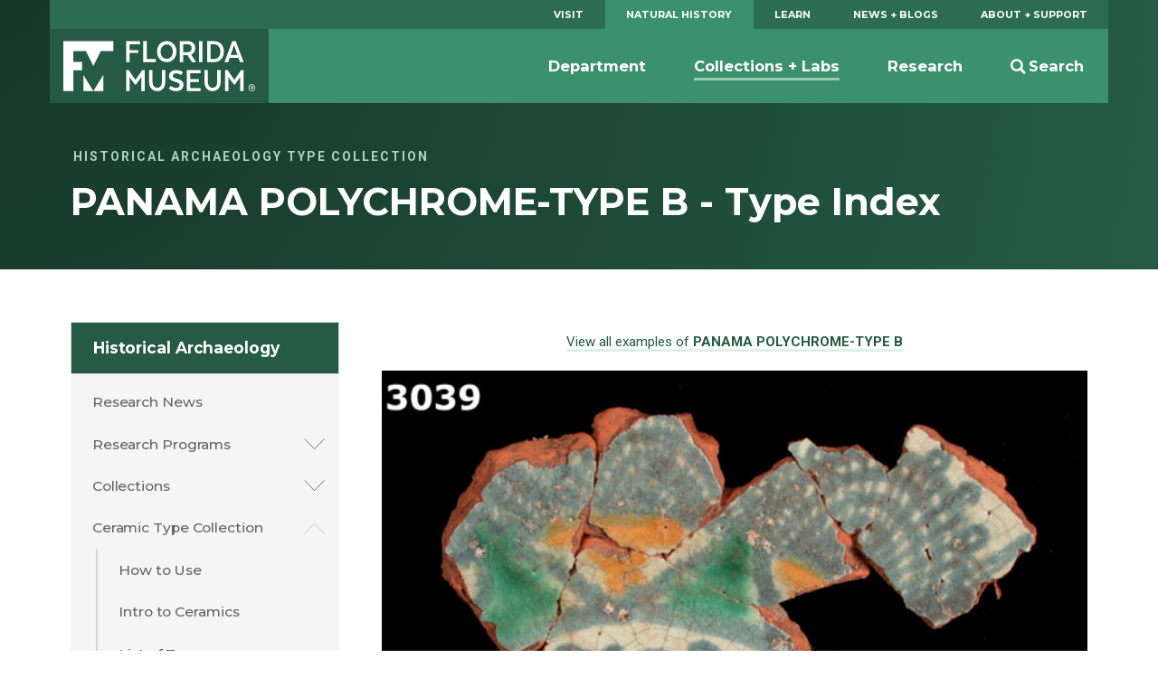

--- FILE ---
content_type: text/html; charset=UTF-8
request_url: https://www.floridamuseum.ufl.edu/typeceramics/type/panama-polychrome-type-b/
body_size: 6176
content:
<!doctype html>
<html lang="en-US">
    <head>
        <!-- Google Tag Manager -->
        <script>(function(w,d,s,l,i){w[l]=w[l]||[];w[l].push({'gtm.start':
        new Date().getTime(),event:'gtm.js'});var f=d.getElementsByTagName(s)[0],
        j=d.createElement(s),dl=l!='dataLayer'?'&l='+l:'';j.async=true;j.src=
        'https://www.googletagmanager.com/gtm.js?id='+i+dl;f.parentNode.insertBefore(j,f);
        })(window,document,'script','dataLayer','GTM-TLN6THM');</script>
        <!-- End Google Tag Manager -->
        <title>PANAMA POLYCHROME-TYPE B - Type Index | Historical Archaeology Type Gallery</title>
        <meta charset="utf-8">
        <meta http-equiv="x-ua-compatible" content="ie=edge">
        <meta name="viewport" content="width=device-width, initial-scale=1">
        <meta name="description" content="The Florida Museum of Natural History, located at the University of Florida, inspires people to value the biological richness and cultural heritage of our diverse world and make a positive difference in its future.">
        <link rel="shortcut icon" href="https://www.floridamuseum.ufl.edu/typeceramics/assets/dist/static/favicon.ico"/>
        <link rel="apple-touch-icon" href="https://www.floridamuseum.ufl.edu/typeceramics/assets/dist/static/apple-touch-icon.png">
        <link rel="stylesheet" href="https://www.floridamuseum.ufl.edu/typeceramics/assets/dist/css/style-bd569db942.css">
        <link rel="stylesheet" href="//fonts.googleapis.com/css?family=Bitter:400,400i,700|Montserrat:400,500,700,700i|Roboto:400,400i,700,700i|PT+Serif:400,400i">
    </head>
<body>
<!-- Google Tag Manager (noscript) -->
<noscript aria-hidden="true"><iframe src="https://www.googletagmanager.com/ns.html?id=GTM-TLN6THM" height="0" width="0" style="display:none;visibility:hidden"></iframe></noscript>
<!-- End Google Tag Manager (noscript) -->
<header class="c-header js-header" role="banner">
  <a href="#main" class="skip-link">Skip to main content</a>
  <div class="o-wrapper">
    <nav class="c-header__primary-nav" aria-label="Florida Museum Global Navigation">
      <ul id="menu-global-navigation" class="c-primary-site-nav ">
        <li id="menu-item-588" class="menu-item menu-item-type-custom menu-item-object-custom menu-item-has-children menu-item-588 site-home"><a href="/visit/">Visit</a></li>
        <li class="is-active-nav"><a href="/nhdept/">Natural History</a></li>
        <li><a href="/educators/">Learn</a></li>
        <li><a href="/science/">News + Blogs</a></li>
        <li><a href="/support/">About + Support</a></li>
      </ul>
    </nav>
    <nav class="c-header__site-nav js-desktop-site-nav" aria-label="Site Navigation">
      <div class="c-header__toggle-nav js-site-nav-toggle">
        <div class="c-header__toggle-nav-inner"></div>
      </div>
      <div class="c-site-logo c-header__site-logo">
        <h1><a href="/" rel="home">Florida Museum</a></h1>
      </div>
            <ul class="c-header__search-wrap">
        <li>
          <div class="c-header__search">
            <div class="search" role="search">
              <form id="search-form" class="search-form" action="/search">
                <label for="q" id="search-label" class="u-visuallyhidden">Search</label>
                <input aria-labelledby="search-label" id="q" required type="search" name="q" class="search-field" value="" placeholder="Search Florida Museum">
                <button type="submit" class="button u-visuallyhidden">Submit</button>
              </form>
            </div>
          </div>
          <a href="#" class="js-toggle-search"><svg class="c-header__search-icon" viewBox="0 0 23.4 24" width="24" height="24" preserveAspectRatio="xMinYMax"><use xlink:href="https://www.floridamuseum.ufl.edu/typeceramics/assets/dist/images/icons-062ec6b5cb.svg#search-icon" /></use></svg><span>Search</span></a>
        </li>
      </ul>
      <div class="js-site-nav site-nav-children">
        <!-- Mobile Menu -->
        <ul id="menu-global-navigation-1" class="c-primary-site-nav mobile">
          <li class="menu-item menu-item-type-custom menu-item-object-custom menu-item-has-children menu-item-588 site-home"><a href="/visit/">Visit</a></li>
          <li class="menu-item menu-item-has-children"><a href="/educators/">Learn</a></li>
          <li class="menu-item menu-item-has-children is-active-nav"><a href="/nhdept/">Natural History</a></li>
          <li class="menu-item menu-item-has-children"><a href="/science/">News + Blogs</a></li>
          <li class="menu-item menu-item-has-children"><a href="/support/">About + Support</a></li>
        </ul>
        <!-- Secondary Menu -->
        <ul id="menu-global-navigation-2" class="menu">
          <li id="menu-item-596" class="menu-item js-has-dropdown" data-content="department"><a href="/nhdept/">Department</a></li>
          <li class="menu-item is-active-nav js-has-dropdown" data-content="collections--labs"><a href="/collections/">Collections + Labs</a></li>
          <li class="menu-item js-has-dropdown" data-content="research"><a href="/research/">Research</a></li>
        </ul>
      </div>
    </nav>
    <div class="morph-dropdown-wrapper">
      <div class="js-dropdown-list dropdown-list">
        <div class="triangle"></div>
        <ul>
          <li id="department" class="js-dropdown dropdown">
            <div class="js-content content">
              <ul>
                <li><a href="/nhdept/pride/">Points of Pride</a></li>
                <li><a href="/nhdept/events/">Events</a></li>
                <li><a href="/nhdept/people/">People</a></li>
                <li><a href="/nhdept/students/">For Students</a></li>
                <li><a href="/nhdept/visiting-dickinson-hall/">Visiting Dickinson Hall</a></li>
              </ul>
            </div>
          </li>
          <li id="collections--labs" class="js-dropdown dropdown">
            <div class="js-content content">
              <ul>
                <li><a href="/collections/list/">Collections</a></li>
                <li><a href="/collections/labs/">Labs</a></li>
                <li><a href="/collections/databases/">Collection Databases</a></li>
                <li><a href="/collections/policy/">Collections Policy</a></li>
              </ul>
            </div>
          </li>
          <li id="research" class="js-dropdown dropdown">
            <div class="js-content content">
              <ul>
                <li><a href="/research/projects/">Currently Funded Projects</a></li>
                <li><a href="/research/programs/">Research Programs</a></li>
                <li><a href="/research/sites/">Research Sites</a></li>
                <li><a href="/research/centers/">Centers + Institutes</a></li>
              </ul>
            </div>
          </li>
        </ul>
        <div class="js-bg-layer bg-layer" aria-hidden="true"></div>
      </div> <!-- dropdown-list -->
    </div> <!-- morph-dropdown-wrapper -->
  </div>
</header><!-- Masthead -->
<div class="masthead masthead--no-image" role="complementary">
  <div class="o-wrapper--large">
    <div class="o-wrapper">
      <div class="masthead__info">
        <p class="masthead__category"><a href="https://www.floridamuseum.ufl.edu/typeceramics/">Historical Archaeology Type Collection</a></p>
        <h1 id="page-heading" class="masthead__heading">PANAMA POLYCHROME-TYPE B - Type Index</h1>
      </div>
    </div>
  </div>
</div><div class="o-wrapper o-page-content">
    <aside class="o-sidebar--page">
                    <div class="menu-sidebar-container"><ul id="menu-sidebar" class="c-sidebar-site-nav"><li id="menu-item-104" class="menu-item menu-item-type-post_type menu-item-object-page menu-item-home menu-item-104 site-home"><a href="https://www.floridamuseum.ufl.edu/histarch/">Historical Archaeology</a><a class="site-home__toggle"></a></li><ul class="sub-menu-wrapper"></li>
<li id="menu-item-1123" class="menu-item menu-item-type-post_type menu-item-object-page menu-item-1123"><a href="https://www.floridamuseum.ufl.edu/histarch/research-news/">Research News</a></li>
<li id="menu-item-98" class="menu-item menu-item-type-post_type menu-item-object-page menu-item-has-children menu-item-98"><a href="https://www.floridamuseum.ufl.edu/histarch/research/">Research Programs</a>
<ul class="sub-menu">
	<li id="menu-item-1483" class="menu-item menu-item-type-post_type menu-item-object-page menu-item-1483"><a href="https://www.floridamuseum.ufl.edu/histarch/research/comparative-mission-archaeology-portal-cmap/">Comparative Mission Archaeology Portal (CMAP)</a></li>
	<li id="menu-item-1496" class="menu-item menu-item-type-post_type menu-item-object-page menu-item-has-children menu-item-1496"><a href="https://www.floridamuseum.ufl.edu/histarch/research/mississippi/">Mississippi</a>
	<ul class="sub-menu">
		<li id="menu-item-1499" class="menu-item menu-item-type-post_type menu-item-object-page menu-item-1499"><a href="https://www.floridamuseum.ufl.edu/histarch/research/mississippi/exploring-the-vacant-quarter/">Exploring the Vacant Quarter</a></li>
		<li id="menu-item-1498" class="menu-item menu-item-type-post_type menu-item-object-page menu-item-1498"><a href="https://www.floridamuseum.ufl.edu/histarch/research/mississippi/on-the-trail-of-de-soto/">On the Trail of de Soto</a></li>
		<li id="menu-item-1497" class="menu-item menu-item-type-post_type menu-item-object-page menu-item-1497"><a href="https://www.floridamuseum.ufl.edu/histarch/research/mississippi/the-charity-hall-mission/">The Charity Hall Mission</a></li>
	</ul>
</li>
	<li id="menu-item-1178" class="menu-item menu-item-type-post_type menu-item-object-page menu-item-has-children menu-item-1178"><a href="https://www.floridamuseum.ufl.edu/histarch/research/st-augustine/">St. Augustine, FL</a>
	<ul class="sub-menu">
		<li id="menu-item-1179" class="menu-item menu-item-type-post_type menu-item-object-page menu-item-1179"><a href="https://www.floridamuseum.ufl.edu/histarch/research/st-augustine/downtown/">Downtown</a></li>
		<li id="menu-item-102" class="menu-item menu-item-type-post_type menu-item-object-page menu-item-102"><a href="https://www.floridamuseum.ufl.edu/histarch/research/st-augustine/fort-mose/">Fort Mose</a></li>
		<li id="menu-item-100" class="menu-item menu-item-type-post_type menu-item-object-page menu-item-100"><a href="https://www.floridamuseum.ufl.edu/histarch/research/st-augustine/ximenez-fatio/">The Ximenez-Fatio Site</a></li>
		<li id="menu-item-450" class="menu-item menu-item-type-post_type menu-item-object-page menu-item-has-children menu-item-450"><a href="https://www.floridamuseum.ufl.edu/histarch/research/st-augustine/menendez/">Menéndez Fort and Camp</a>
		<ul class="sub-menu">
			<li id="menu-item-1189" class="menu-item menu-item-type-post_type menu-item-object-page menu-item-1189"><a href="https://www.floridamuseum.ufl.edu/histarch/research/st-augustine/menendez/timeline/">Timeline</a></li>
			<li id="menu-item-449" class="menu-item menu-item-type-post_type menu-item-object-page menu-item-449"><a href="https://www.floridamuseum.ufl.edu/histarch/research/st-augustine/menendez/eyewitness-accounts/">Eyewitness Accounts</a></li>
			<li id="menu-item-453" class="menu-item menu-item-type-post_type menu-item-object-page menu-item-453"><a href="https://www.floridamuseum.ufl.edu/histarch/research/st-augustine/menendez/colonists/">The Colonists</a></li>
			<li id="menu-item-101" class="menu-item menu-item-type-post_type menu-item-object-page menu-item-101"><a href="https://www.floridamuseum.ufl.edu/histarch/research/st-augustine/menendez/fort-settlement/">The Fort and Settlement</a></li>
			<li id="menu-item-452" class="menu-item menu-item-type-post_type menu-item-object-page menu-item-452"><a href="https://www.floridamuseum.ufl.edu/histarch/research/st-augustine/menendez/fountain-youth/">The Fountain of Youth Park</a></li>
			<li id="menu-item-451" class="menu-item menu-item-type-post_type menu-item-object-page menu-item-451"><a href="https://www.floridamuseum.ufl.edu/histarch/research/st-augustine/menendez/nombre-de-dios/">The Nombre de Dios Mission Sites</a></li>
		</ul>
</li>
	</ul>
</li>
	<li id="menu-item-1104" class="menu-item menu-item-type-post_type menu-item-object-page menu-item-has-children menu-item-1104"><a href="https://www.floridamuseum.ufl.edu/histarch/research/dominican-republic/">Dominican Republic</a>
	<ul class="sub-menu">
		<li id="menu-item-99" class="menu-item menu-item-type-post_type menu-item-object-page menu-item-99"><a href="https://www.floridamuseum.ufl.edu/histarch/research/dominican-republic/concepcion-de-la-vega/">Concepción de la Vega</a></li>
		<li id="menu-item-278" class="menu-item menu-item-type-post_type menu-item-object-page menu-item-278"><a href="https://www.floridamuseum.ufl.edu/histarch/research/dominican-republic/la-isabela/">La Isabela</a></li>
	</ul>
</li>
	<li id="menu-item-290" class="menu-item menu-item-type-post_type menu-item-object-page menu-item-has-children menu-item-290"><a href="https://www.floridamuseum.ufl.edu/histarch/research/haiti/">Haiti</a>
	<ul class="sub-menu">
		<li id="menu-item-285" class="menu-item menu-item-type-post_type menu-item-object-page menu-item-has-children menu-item-285"><a href="https://www.floridamuseum.ufl.edu/histarch/research/haiti/en-bas-saline/">En Bas Saline</a>
		<ul class="sub-menu">
			<li id="menu-item-289" class="menu-item menu-item-type-post_type menu-item-object-page menu-item-289"><a href="https://www.floridamuseum.ufl.edu/histarch/research/haiti/en-bas-saline/taino-culture/">Taíno Culture History</a></li>
			<li id="menu-item-288" class="menu-item menu-item-type-post_type menu-item-object-page menu-item-288"><a href="https://www.floridamuseum.ufl.edu/histarch/research/haiti/en-bas-saline/taino-society/">Taíno Society</a></li>
			<li id="menu-item-287" class="menu-item menu-item-type-post_type menu-item-object-page menu-item-287"><a href="https://www.floridamuseum.ufl.edu/histarch/research/haiti/en-bas-saline/taino-archaeology/">Taíno Archaeology</a></li>
			<li id="menu-item-286" class="menu-item menu-item-type-post_type menu-item-object-page menu-item-286"><a href="https://www.floridamuseum.ufl.edu/histarch/research/haiti/en-bas-saline/material-remains/">Material Remains</a></li>
		</ul>
</li>
		<li id="menu-item-284" class="menu-item menu-item-type-post_type menu-item-object-page menu-item-has-children menu-item-284"><a href="https://www.floridamuseum.ufl.edu/histarch/research/haiti/puerto-real/">Puerto Real</a>
		<ul class="sub-menu">
			<li id="menu-item-283" class="menu-item menu-item-type-post_type menu-item-object-page menu-item-283"><a href="https://www.floridamuseum.ufl.edu/histarch/research/haiti/puerto-real/history/">History</a></li>
			<li id="menu-item-282" class="menu-item menu-item-type-post_type menu-item-object-page menu-item-282"><a href="https://www.floridamuseum.ufl.edu/histarch/research/haiti/puerto-real/spatial-organization/">Spatial Organization</a></li>
			<li id="menu-item-465" class="menu-item menu-item-type-post_type menu-item-object-page menu-item-465"><a href="https://www.floridamuseum.ufl.edu/histarch/research/haiti/puerto-real/architecture/">Architecture</a></li>
			<li id="menu-item-281" class="menu-item menu-item-type-post_type menu-item-object-page menu-item-281"><a href="https://www.floridamuseum.ufl.edu/histarch/research/haiti/puerto-real/domestic-life/">Domestic Life</a></li>
			<li id="menu-item-280" class="menu-item menu-item-type-post_type menu-item-object-page menu-item-280"><a href="https://www.floridamuseum.ufl.edu/histarch/research/haiti/puerto-real/change-through-time/">Change Through Time</a></li>
		</ul>
</li>
	</ul>
</li>
</ul>
</li>
<li id="menu-item-323" class="menu-item menu-item-type-post_type menu-item-object-page menu-item-has-children menu-item-323"><a href="https://www.floridamuseum.ufl.edu/histarch/collections/">Collections</a>
<ul class="sub-menu">
	<li id="menu-item-324" class="menu-item menu-item-type-post_type menu-item-object-page menu-item-has-children menu-item-324"><a href="https://www.floridamuseum.ufl.edu/histarch/collections/st-augustine/">St. Augustine</a>
	<ul class="sub-menu">
		<li id="menu-item-1080" class="menu-item menu-item-type-post_type menu-item-object-page menu-item-1080"><a href="https://www.floridamuseum.ufl.edu/histarch/collections/st-augustine/sites/">Sites</a></li>
		<li id="menu-item-1063" class="menu-item menu-item-type-post_type menu-item-object-page menu-item-1063"><a href="https://www.floridamuseum.ufl.edu/histarch/collections/st-augustine/collections/">Collections</a></li>
	</ul>
</li>
	<li id="menu-item-331" class="menu-item menu-item-type-post_type menu-item-object-page menu-item-has-children menu-item-331"><a href="https://www.floridamuseum.ufl.edu/histarch/collections/florida/">Florida</a>
	<ul class="sub-menu">
		<li id="menu-item-1070" class="menu-item menu-item-type-post_type menu-item-object-page menu-item-1070"><a href="https://www.floridamuseum.ufl.edu/histarch/collections/florida/sites/">Sites</a></li>
		<li id="menu-item-1062" class="menu-item menu-item-type-post_type menu-item-object-page menu-item-1062"><a href="https://www.floridamuseum.ufl.edu/histarch/collections/florida/collections/">Collections</a></li>
	</ul>
</li>
	<li id="menu-item-348" class="menu-item menu-item-type-post_type menu-item-object-page menu-item-has-children menu-item-348"><a href="https://www.floridamuseum.ufl.edu/histarch/collections/latin/">Latin America</a>
	<ul class="sub-menu">
		<li id="menu-item-1095" class="menu-item menu-item-type-post_type menu-item-object-page menu-item-1095"><a href="https://www.floridamuseum.ufl.edu/histarch/collections/latin/sites/">Sites</a></li>
		<li id="menu-item-1064" class="menu-item menu-item-type-post_type menu-item-object-page menu-item-1064"><a href="https://www.floridamuseum.ufl.edu/histarch/collections/latin/collections/">Collections</a></li>
	</ul>
</li>
	<li id="menu-item-475" class="menu-item menu-item-type-post_type menu-item-object-page menu-item-475"><a href="https://www.floridamuseum.ufl.edu/histarch/collections/special-collections/">Special Collections</a></li>
	<li id="menu-item-474" class="menu-item menu-item-type-post_type menu-item-object-page menu-item-474"><a href="https://www.floridamuseum.ufl.edu/histarch/collections/curation/">Curation and Documentation</a></li>
</ul>
</li>
<li id="menu-item-1387" class="menu-item menu-item-type-post_type menu-item-object-page menu-item-has-children menu-item-1387"><a href="https://www.floridamuseum.ufl.edu/histarch/ceramic-types/">Ceramic Type Collection</a>
<ul class="sub-menu">
	<li id="menu-item-1391" class="menu-item menu-item-type-post_type menu-item-object-page menu-item-1391"><a href="https://www.floridamuseum.ufl.edu/histarch/ceramic-types/how-to/">How to Use</a></li>
	<li id="menu-item-1392" class="menu-item menu-item-type-post_type menu-item-object-page menu-item-1392"><a href="https://www.floridamuseum.ufl.edu/histarch/ceramic-types/introduction/">Intro to Ceramics</a></li>
	<li id="menu-item-1389" class="menu-item menu-item-type-post_type menu-item-object-page menu-item-1389"><a href="https://www.floridamuseum.ufl.edu/typeceramics/types/">List of Types</a></li>
	<li id="menu-item-1390" class="menu-item menu-item-type-post_type menu-item-object-page menu-item-1390"><a href="https://www.floridamuseum.ufl.edu/typeceramics/browse/">Search &amp; Browse</a></li>
	<li id="menu-item-1388" class="menu-item menu-item-type-post_type menu-item-object-page menu-item-has-children menu-item-1388"><a href="https://www.floridamuseum.ufl.edu/histarch/ceramic-types/glossary/">Glossary</a>
	<ul class="sub-menu">
		<li id="menu-item-1395" class="menu-item menu-item-type-post_type menu-item-object-page menu-item-1395"><a href="https://www.floridamuseum.ufl.edu/histarch/ceramic-types/glossary/paste-type/">Paste Type</a></li>
		<li id="menu-item-1396" class="menu-item menu-item-type-post_type menu-item-object-page menu-item-1396"><a href="https://www.floridamuseum.ufl.edu/histarch/ceramic-types/glossary/paste-color/">Paste Color</a></li>
		<li id="menu-item-1397" class="menu-item menu-item-type-post_type menu-item-object-page menu-item-1397"><a href="https://www.floridamuseum.ufl.edu/histarch/ceramic-types/glossary/surface-finish-glaze/">Surface Finish/Glaze</a></li>
		<li id="menu-item-1398" class="menu-item menu-item-type-post_type menu-item-object-page menu-item-1398"><a href="https://www.floridamuseum.ufl.edu/histarch/ceramic-types/glossary/surface-decoration/">Decorative Technique</a></li>
		<li id="menu-item-1400" class="menu-item menu-item-type-post_type menu-item-object-page menu-item-1400"><a href="https://www.floridamuseum.ufl.edu/histarch/ceramic-types/glossary/design-motif/">Design Motif</a></li>
		<li id="menu-item-1401" class="menu-item menu-item-type-post_type menu-item-object-page menu-item-1401"><a href="https://www.floridamuseum.ufl.edu/histarch/ceramic-types/glossary/rim-motif/">Rim Motif</a></li>
		<li id="menu-item-1399" class="menu-item menu-item-type-post_type menu-item-object-page menu-item-1399"><a href="https://www.floridamuseum.ufl.edu/histarch/ceramic-types/glossary/background-design-color/">Background / Design Color</a></li>
		<li id="menu-item-1402" class="menu-item menu-item-type-post_type menu-item-object-page menu-item-1402"><a href="https://www.floridamuseum.ufl.edu/histarch/ceramic-types/glossary/vessel-forms/">Vessel Forms</a></li>
	</ul>
</li>
	<li id="menu-item-1394" class="menu-item menu-item-type-post_type menu-item-object-page menu-item-1394"><a href="https://www.floridamuseum.ufl.edu/histarch/ceramic-types/about/">About the Ceramic Type Collection</a></li>
	<li id="menu-item-1393" class="menu-item menu-item-type-post_type menu-item-object-page menu-item-1393"><a href="https://www.floridamuseum.ufl.edu/histarch/ceramic-types/bibliography/">Bibliography</a></li>
</ul>
</li>
<li id="menu-item-1406" class="menu-item menu-item-type-post_type menu-item-object-page menu-item-has-children menu-item-1406"><a href="https://www.floridamuseum.ufl.edu/histarch/coleccion-digital-de-tipologias/">Colección Digital de Tipologías</a>
<ul class="sub-menu">
	<li id="menu-item-1407" class="menu-item menu-item-type-post_type menu-item-object-page menu-item-1407"><a href="https://www.floridamuseum.ufl.edu/histarch/coleccion-digital-de-tipologias/como-utilizar/">Como Utilizar</a></li>
	<li id="menu-item-1403" class="menu-item menu-item-type-post_type menu-item-object-page menu-item-1403"><a href="https://www.floridamuseum.ufl.edu/histarch/coleccion-digital-de-tipologias/introduccion/">Introducción a la Identificación Cerámica</a></li>
	<li id="menu-item-1421" class="menu-item menu-item-type-post_type menu-item-object-page menu-item-1421"><a href="https://www.floridamuseum.ufl.edu/typeceramics/spanish/types/">Lista Tipológica</a></li>
	<li id="menu-item-1422" class="menu-item menu-item-type-post_type menu-item-object-page menu-item-1422"><a href="https://www.floridamuseum.ufl.edu/typeceramics/spanish/browse/">Navegar y Buscar</a></li>
	<li id="menu-item-1408" class="menu-item menu-item-type-post_type menu-item-object-page menu-item-has-children menu-item-1408"><a href="https://www.floridamuseum.ufl.edu/histarch/coleccion-digital-de-tipologias/glosario/">Glosario</a>
	<ul class="sub-menu">
		<li id="menu-item-1409" class="menu-item menu-item-type-post_type menu-item-object-page menu-item-1409"><a href="https://www.floridamuseum.ufl.edu/histarch/coleccion-digital-de-tipologias/glosario/tipo-de-pasta/">Tipo de Pasta</a></li>
		<li id="menu-item-1410" class="menu-item menu-item-type-post_type menu-item-object-page menu-item-1410"><a href="https://www.floridamuseum.ufl.edu/histarch/coleccion-digital-de-tipologias/glosario/color-de-pasta/">Color de Pasta</a></li>
		<li id="menu-item-1411" class="menu-item menu-item-type-post_type menu-item-object-page menu-item-1411"><a href="https://www.floridamuseum.ufl.edu/histarch/coleccion-digital-de-tipologias/glosario/acabado-de-la-superficie-vidriado/">Acabado de la Superficie/Vidriado</a></li>
		<li id="menu-item-1412" class="menu-item menu-item-type-post_type menu-item-object-page menu-item-1412"><a href="https://www.floridamuseum.ufl.edu/histarch/coleccion-digital-de-tipologias/glosario/tecnica-decorativa/">Técnica decorativa</a></li>
		<li id="menu-item-1413" class="menu-item menu-item-type-post_type menu-item-object-page menu-item-1413"><a href="https://www.floridamuseum.ufl.edu/histarch/coleccion-digital-de-tipologias/glosario/color-del-fondo/">Color del Fondo / Color de Diseño</a></li>
		<li id="menu-item-1414" class="menu-item menu-item-type-post_type menu-item-object-page menu-item-1414"><a href="https://www.floridamuseum.ufl.edu/histarch/coleccion-digital-de-tipologias/glosario/motivo-decorativo/">Motivo Decorativo</a></li>
		<li id="menu-item-1415" class="menu-item menu-item-type-post_type menu-item-object-page menu-item-1415"><a href="https://www.floridamuseum.ufl.edu/histarch/coleccion-digital-de-tipologias/glosario/motivo-del-borde/">Motivo del Borde</a></li>
		<li id="menu-item-1416" class="menu-item menu-item-type-post_type menu-item-object-page menu-item-1416"><a href="https://www.floridamuseum.ufl.edu/histarch/coleccion-digital-de-tipologias/glosario/forma-del-recipiente/">Forma del Recipiente</a></li>
	</ul>
</li>
	<li id="menu-item-1405" class="menu-item menu-item-type-post_type menu-item-object-page menu-item-1405"><a href="https://www.floridamuseum.ufl.edu/histarch/coleccion-digital-de-tipologias/sobre-la-coleccion/">Sobre la Colección</a></li>
	<li id="menu-item-1404" class="menu-item menu-item-type-post_type menu-item-object-page menu-item-1404"><a href="https://www.floridamuseum.ufl.edu/histarch/coleccion-digital-de-tipologias/bibliografia/">Bibliografía</a></li>
</ul>
</li>
<li id="menu-item-1034" class="menu-item menu-item-type-post_type menu-item-object-page menu-item-1034"><a href="https://www.floridamuseum.ufl.edu/histarch/artifact-gallery/">Artifact Gallery</a></li>
<li id="menu-item-401" class="menu-item menu-item-type-post_type menu-item-object-page menu-item-401"><a href="https://www.floridamuseum.ufl.edu/histarch/people/">People</a></li>
<li id="menu-item-1248" class="menu-item menu-item-type-post_type menu-item-object-page current_page_parent menu-item-1248"><a href="https://www.floridamuseum.ufl.edu/histarch/announcements/">Announcements</a></li>
<li id="menu-item-384" class="menu-item menu-item-type-post_type menu-item-object-page menu-item-384"><a href="https://www.floridamuseum.ufl.edu/histarch/resources/">Resources</a></li>
<li id="menu-item-385" class="menu-item menu-item-type-custom menu-item-object-custom menu-item-385"><a href="https://www.floridamuseum.ufl.edu/staugustine/">St. Augustine Virtual Exhibit</a></li>
</ul></div>            </aside>
    <main id="main" class="content" aria-labelledby="page-heading">
<p class="u-center">
  <small class="u-center">
    <a href="https://www.floridamuseum.ufl.edu/typeceramics/type/panama-polychrome-type-b/all/">
      View all examples of <strong>PANAMA POLYCHROME-TYPE B</strong>
    </a>
  </small>
</p>
<div class="type-index-photo u-center">
      <img src="https://www.floridamuseum.ufl.edu/typeceramics/images/histarchTypeGallery_3039_front.jpg" alt="PANAMA POLYCHROME-TYPE B front view">
  </div>
<table class="responsive">
  <tbody>
    <tr>
      <td width="25%"><strong>Type Name:</strong></td>
      <td>PANAMA POLYCHROME-TYPE B</td>
    </tr>
    <tr>
      <td><strong>Type Index:</strong></td>
      <td>MAJOLICA</td>
    </tr>
    <tr>
      <td><strong>Production Origin:</strong></td>
      <td>PANAMA</td>
    </tr>
    <tr>
      <td><strong>Date Range:</strong></td>
      <td>1600-1650</td>
    </tr>
    <tr>
      <td><strong>Defining Attributes:</strong></td>
      <td>
                  <p>Hard, compact brick-red paste with sand tempering.</p>
                  <p>Off-white background enamel that tends to have a yellowish or greenish-white cast.</p>
                  <p>Blue lace-like designs and stylized floral elements are painted in light blue and light green with occasional yellow accents. </p>
              </td>
    </tr>
    <tr>
      <td><strong>Vessel Forms:</strong></td>
      <td>
                  PLATE<br>
              </td>
    </tr>
    <tr>
      <td><strong>Comments:</td>
      <td>Panama Polychrome-Type B is distinguished from Panama Polychrome-Type A by the presence of lace-like or spider web-like designs.  These designs were likely inspired by Talaveran designs and are similar to those found on Puebla Polychrome.  To date only plate forms are known.</td>
    </tr>
    <tr>
      <td><strong>Published Definitions:</td>
      <td>Deagan 1987:91-92</td>
    </tr>
  </tbody>
</table>
<hr>
<p class="u-center">
  <small class="u-center">
    <a href="https://www.floridamuseum.ufl.edu/typeceramics/type/panama-polychrome-type-b/all/">
      View all examples of <strong>PANAMA POLYCHROME-TYPE B</strong>
    </a>
  </small>
</p>    </main>
    </div>
    <footer class="c-footer">
      <div class="o-wrapper">
        <div class="c-footer__contact-wrap">
          <h4 class="c-footer__heading c-footer_heading--contact">Contact Info</h4>
          <div class="c-footer__contact">
            <a href="mailto:ccobb@flmnh.ufl.edu">Charles Cobb</a>, Curator<br>
            <a href="mailto:gwaters@flmnh.ufl.edu">Gifford Waters</a>, Collection Manager
          </div>
        </div>
        <nav class="c-footer__site-nav" aria-label="Footer Navigation">
          <div class="c-footer__nav-list">
            <div class="c-footer__newsletter">
              <h4 class="c-footer__heading">The Florida Museum Newsletter</h4>
              <!--<p>Sign up to be the first to hear about upcoming Museum exhibits, events, news, and more.</p>-->
              <a href="https://www.floridamuseum.ufl.edu/subscribe/" class="c-button c-button--secondary-dark c-button--inline">Subscribe Now</a>

              <h4 class="c-footer__heading">Museum Info</h4>
              <ul class="c-footer__meta-nav">
                <li class="c-footer__meta-nav-item"><a href="https://www.floridamuseum.ufl.edu/visit/plan/">Hours, Tickets + Directions</a></li>
                <li class="c-footer__meta-nav-item"><a href="https://www.floridamuseum.ufl.edu/directory/">Staff Directory</a></li>
              </ul>
            </div>
          </div>
          <div class="c-footer__nav-list">
            <h4 class="c-footer__heading">Legal</h4>
            <ul class="c-footer__meta-nav">
              <li class="c-footer__meta-nav-item"><a href="https://www.floridamuseum.ufl.edu/about/copyright/">&copy; Copyright 2026</a></li>
              <li class="c-footer__meta-nav-item"><a href="https://www.floridamuseum.ufl.edu/contact/">Contact the Web Manager</a></li>
              <li class="c-footer__meta-nav-item">This page uses <a href="https://analytics.google.com">Google Analytics</a></li>
              <li class="c-footer__meta-nav-item"><a href="https://www.google.com/policies/privacy/">Google Privacy Policy</a></li>
              <li class="c-footer__meta-nav-item"><a href="http://privacy.ufl.edu/privacy-policies-and-procedures/onlineinternet-privacy-statement/">UF Privacy Policy</a></li>
              <li class="c-footer__meta-nav-item"><a href="">Log In</a></li>
            </ul>
          </div>
        </nav>
        <div class="c-footer__site-logos-and-social">
          <div class="c-footer__site-logos">
            <a aria-label="Florida Museum of Natural History" href="https://www.floridamuseum.ufl.edu/">
              <svg aria-hidden="true" class="c-footer__logo" viewBox="0 0 194 54" preserveAspectRatio="xMinYMax">
                <use xlink:href="https://www.floridamuseum.ufl.edu/typeceramics/assets/dist/images/icons-062ec6b5cb.svg#fm-logo" />
                </use>
              </svg>
            </a>
            <a aria-label="University of Florida" href="http://www.ufl.edu/">
              <svg aria-hidden="true" class="c-footer__logo" viewBox="0 0 195 36" preserveAspectRatio="xMaxYMax">
                <use xlink:href="https://www.floridamuseum.ufl.edu/typeceramics/assets/dist/images/icons-062ec6b5cb.svg#uf-logo" />
                </use>
              </svg>
            </a>
          </div>
          <div class="c-footer__social">
            <a aria-label="Facebook" href="http://facebook.com/floridamuseum">
              <svg aria-hidden="true" class="c-footer__social-icon" viewBox="0 0 28 28" preserveAspectRatio="xMinYMax">
                <use xlink:href="https://www.floridamuseum.ufl.edu/typeceramics/assets/dist/images/icons-062ec6b5cb.svg#facebook-icon" />
                </use>
              </svg>
            </a>
            <a aria-label="Twitter" href="http://twitter.com/floridamuseum">
              <svg aria-hidden="true" class="c-footer__social-icon" viewBox="0 0 28 28" preserveAspectRatio="xMinYMax">
                <use xlink:href="https://www.floridamuseum.ufl.edu/typeceramics/assets/dist/images/icons-062ec6b5cb.svg#twitter-icon" />
                </use>
              </svg>
            </a>
            <a aria-label="Instagram" href="http://instagram.com/floridamuseum">
              <svg aria-hidden="true" class="c-footer__social-icon" viewBox="0 0 28 28" preserveAspectRatio="xMinYMax">
                <use xlink:href="https://www.floridamuseum.ufl.edu/typeceramics/assets/dist/images/icons-062ec6b5cb.svg#instagram-icon" />
                </use>
              </svg>
            </a>
            <a aria-label="Youtube" href="http://www.youtube.com/user/floridamuseum">
              <svg aria-hidden="true" class="c-footer__social-icon" viewBox="0 0 28 28" preserveAspectRatio="xMinYMax">
                <use xlink:href="https://www.floridamuseum.ufl.edu/typeceramics/assets/dist/images/icons-062ec6b5cb.svg#youtube-icon" />
                </use>
              </svg>
            </a>
            <a aria-label="Pinterest" href="http://pinterest.com/floridamuseum">
              <svg aria-hidden="true" class="c-footer__social-icon" viewBox="0 0 28 28" preserveAspectRatio="xMinYMax">
                <use xlink:href="https://www.floridamuseum.ufl.edu/typeceramics/assets/dist/images/icons-062ec6b5cb.svg#pinterest-icon" />
                </use>
              </svg>
            </a>
          </div>
        </div>
      </div>
    </footer>
    <script src="https://www.floridamuseum.ufl.edu/typeceramics/assets/dist/js/site-8451781b1c8892f80501.js"></script>
  </body>
</html>

--- FILE ---
content_type: image/svg+xml
request_url: https://www.floridamuseum.ufl.edu/typeceramics/assets/dist/images/vertical-arrow-0588d83f5b.svg
body_size: 179
content:
<svg width="51" height="28" viewBox="0 0 51 28" xmlns="http://www.w3.org/2000/svg"><title>vertical-arrow</title><path stroke="#676767" stroke-width="2" d="M49.788 26.788l-24.08-24.5-24.145 24.5" fill="none"/></svg>

--- FILE ---
content_type: image/svg+xml
request_url: https://www.floridamuseum.ufl.edu/typeceramics/assets/dist/images/fm-icon-lightgray-6e5eb42014.svg
body_size: 251
content:
<svg width="58" height="58" viewBox="0 0 58 58" xmlns="http://www.w3.org/2000/svg"><title>fm-icon-lightgray</title><g fill="#D3D3D3" fill-rule="evenodd"><path d="M58 0v12.038H42.68l-7.661 17.51-8.755-17.51H12.038V22.98h7.66v9.85h-7.66V58H0V0z"/><path d="M24.075 58h12.038L24.075 37.208V58zm24.076 0V37.208L36.113 58h12.038z"/></g></svg>